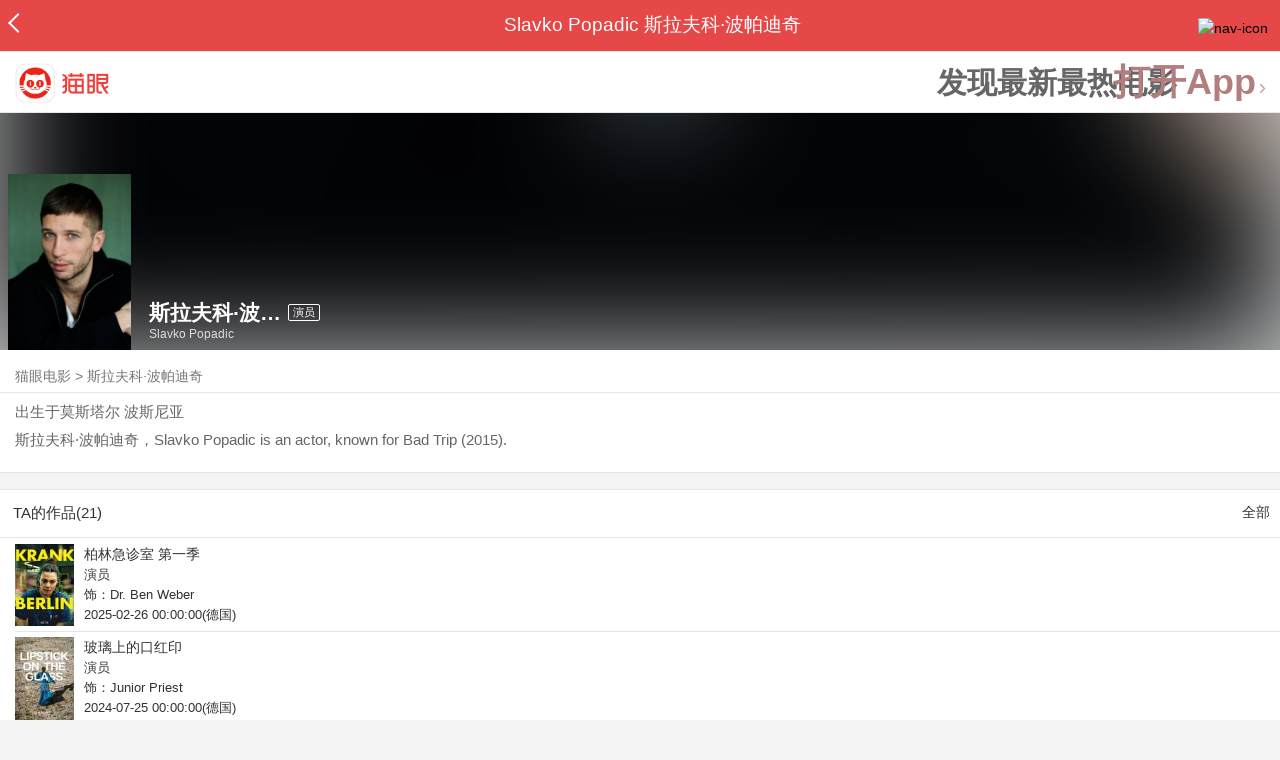

--- FILE ---
content_type: text/html; charset=utf-8
request_url: https://maoyan.dianping.com/asgard/celebrity/1897784
body_size: 11501
content:
<!DOCTYPE html>
<html class=" " lang="zh">
<head>
  <meta charset="UTF-8">
  <meta name="viewport" content="width=device-width, height=device-height, initial-scale=1, maximum-scale=1, user-scalable=no, viewport-fit=cover">
  <meta http-equiv="X-UA-Compatible" content="ie=edge">
  <meta name="baidu-site-verification" content="lxgZbG0NVn" />
  <meta name="lx:category" content="movie">
  <meta name="lx:autopv" content="off"/>
  
  <meta name="share:wechat:message:title" content="关于斯拉夫科·波帕迪奇，你想知道的都在这里" />
  <meta name="share:wechat:message:desc" content="斯拉夫科·波帕迪奇，Slavko Popadic is an actor, known for Bad Trip (2015)." />
  <meta name="share:wechat:message:icon" content="https://p0.pipi.cn/basicdata/54ecde33b53b12d2362c956de34762454c473.jpg?imageMogr2/thumbnail/2500x2500%3E" />
  <meta name="share:wechat:timeline:title" content="关于斯拉夫科·波帕迪奇，你想知道的都在这里" />
  <meta name="share:wechat:timeline:icon" content="https://p0.pipi.cn/basicdata/54ecde33b53b12d2362c956de34762454c473.jpg?imageMogr2/thumbnail/2500x2500%3E" />
  <meta name="share:wechat:timeline:desc" content="斯拉夫科·波帕迪奇，Slavko Popadic is an actor, known for Bad Trip (2015)." />
  <link rel="dns-prefetch" href="//p0.meituan.net"/>
  <link rel="dns-prefetch" href="//s0.pipi.cn"/>
  <link rel="dns-prefetch" href="//www.dpfile.com"/>
  <link rel="dns-prefetch" href="//lx.meituan.net"/>
  <link rel="dns-prefetch" href="//lx1.meituan.net"/>
  <link rel="dns-prefetch" href="//plx.meituan.com"/>
  
  <title>斯拉夫科·波帕迪奇介绍_图片_作品-猫眼电影</title>
  <meta name="description" content="猫眼电影为您提供斯拉夫科·波帕迪奇名称相关信息，如人物简介、图片、参演电影作品等。更多斯拉夫科·波帕迪奇名称相关信息请关注猫眼电影官网。"/>
  <meta name="keywords" content="斯拉夫科·波帕迪奇,斯拉夫科·波帕迪奇介绍,斯拉夫科·波帕迪奇图片,斯拉夫科·波帕迪奇作品"/>
  
  
  <link rel="stylesheet" href="//s0.pipi.cn/festatic/asgard/resources/pages/celebrity/vendors-7ccaf0e5.css">
  
  <link rel="stylesheet" href="//s0.pipi.cn/festatic/asgard/resources/pages/celebrity/index-098bdff6.css">
  
  
  
  <script>
    try {
      // i版内嵌到快应用中，ua会携带maoyan关键字，会导致appnm上报错误，所以需要把ua的关键字去掉
      if (window.navigator && window.navigator.userAgent && window.navigator.userAgent.indexOf('com.maoyan.movie.quickapp')) {
        let ua = window.navigator.userAgent;
        Object.defineProperty(window.navigator, 'userAgent', {
          value: ua.replace(/\.maoyan/, ''),
          writable: false,
        });
      }
    } catch (err) {}
  </script>
  <script>
    "use strict";!function(){var e=0<arguments.length&&void 0!==arguments[0]?arguments[0]:"_Owl_",a=window;a[e]||(a[e]={isRunning:!1,isReady:!1,preTasks:[],dataSet:[],pageData:[],disableMutaObserver:!1,observer:null,use:function(e,t){this.isReady&&a.Owl&&a.Owl[e](t),this.preTasks.push({api:e,data:[t]})},add:function(e){this.dataSet.push(e)},run:function(){var t=this;if(!this.isRunning){this.isRunning=!0;var e=a.onerror;a.onerror=function(){this.isReady||this.add({type:"jsError",data:arguments}),e&&e.apply(a,arguments)}.bind(this),(a.addEventListener||a.attachEvent)("error",function(e){t.isReady||t.add({type:"resError",data:[e]})},!0);var i=window.MutationObserver||window.WebKitMutationObserver||window.MozMutationObserver,r=window.performance||window.WebKitPerformance;if(i&&r){var n=-1,s=window.navigator.userAgent;if(-1<s.indexOf("compatible")&&-1<s.indexOf("MSIE")?(new RegExp("MSIE (\\d+\\.\\d+);").test(s),n=parseFloat(RegExp.$1)):-1<s.indexOf("Trident")&&-1<s.indexOf("rv:11.0")&&(n=11),-1!==n&&n<=11)return void(this.disableMutaObserver=!0);try{this.observer=new i(function(e){t.pageData.push({mutations:e,startTime:r.now()})}),this.observer.observe(document,{childList:!0,subtree:!0})}catch(e){console.log("mutationObserver err")}}else this.disableMutaObserver=!0}}},a[e].run())}();
  </script>
  <!-- 微博sdk -->
  
  

  <!-- 跳转小程序需要1.6以上版本 -->
  

  

  
  <script>
    // 灵犀埋点种子代码开始
    !(function (win, doc, ns) {
        var cacheFunName = '_MeiTuanALogObject';
        win[cacheFunName] = ns;
        if (!win[ns]) {
            var _LX = function () {
                _LX.q.push(arguments);
                return _LX;
            };
            _LX.q = _LX.q || [];
            _LX.l = +new Date();
            win[ns] = _LX;
        }
    })(window, document, 'AnalyticsBase');
    //种子代码结束
  </script>
  <!-- 百度资源平台自动推送js代码 [e0bacf12e04a7bd88ddbd9c74ef2b533 -> niuran] -->
  <script>
    var _hmt = _hmt || [];
    (function () {
      var hm = document.createElement("script");
      hm.src = "https://hm.baidu.com/hm.js?e0bacf12e04a7bd88ddbd9c74ef2b533";
      var s = document.getElementsByTagName("script")[0];
      s.parentNode.insertBefore(hm, s);
    })();
  </script>
  <!-- Google tag (gtag.js) [G-WN80P4PSY7 -> niuran] -->
  <script async src="https://www.googletagmanager.com/gtag/js?id=G-WN80P4PSY7"></script>
  <script>
    window.dataLayer = window.dataLayer || [];
    function gtag() { dataLayer.push(arguments); }
    gtag('js', new Date());
    gtag('config', 'G-WN80P4PSY7');
  </script>
</head>
<body>
  <div id="app" class="page-index" ><div class="layout"><div class="navbar-wrap"><div class="Navbarold "><nav><a class="navbar-back" href="/" data-bid="b_Aewng" data-lab="{ celebrity_id: 1897784 }"></a><div class="navbar-title ">Slavko Popadic 斯拉夫科·波帕迪奇</div><div class="nav-btn"><img class="nav-icon" src="//p0.meituan.net/scarlett/f05f61e7a8f3f45fd071c068d7a26870356.png" alt="nav-icon"/></div></nav></div></div><div class="page-content page-celebrity"><div><div class="download-app-bar-custom"><h1><a href="//m.maoyan.com/"><img class="img noneBg logo_custom" alt="logo" src="//s0.pipi.cn/festatic/asgard/resources/images/logo@3x.png" width="42" height="42"/></a></h1><a class="benefit-text" data-bid="b_movie_nikl02bu_mc" data-view-bid="b_movie_nikl02bu_mv">发现最新最热电影</a><span class="split"></span><a href="javascript: void(0);" class="link btn-open-app-custom" data-event="donwload3" link="meituanmovie://www.meituan.com/movie/actordetail?actorId=1897784" to="" data-bid="b_53up23as" data-view-bid="b_movie_b_53up23as_mv" data-lab="{&quot;position&quot;:&quot;home&quot;}">打开App<img class="img noneBg point" alt="logo" src="//s0.pipi.cn/festatic/asgard/resources/images/point.png" width="11" height="11"/></a></div></div><div class="celebrity-wrap"><div class="celebrity small-type"><img class="img noneBg" alt="斯拉夫科·波帕迪奇" src="https://p0.pipi.cn/basicdata/54ecde33b53b12d2362c956de34762454c473.jpg?imageMogr2/thumbnail/2500x2500%3E"/><div class="celebrity-profile clearfix"><img class="img noneBg" src="https://p0.pipi.cn/basicdata/54ecde33b53b12d2362c956de34762454c473.jpg?imageMogr2/thumbnail/2500x2500%3E"/><div class="intro"><div class="chinese"><span class="cn-name">斯拉夫科·波帕迪奇</span><span class="tag">演员</span></div><div class="en-name">Slavko Popadic</div></div></div><div class="mask"></div></div><div class="crumbs-nav"><a href="/">猫眼电影</a>  &gt;  <a> 斯拉夫科·波帕迪奇 </a></div><div class="intro-wrap"><section class="panel base-info" style="border-width:1px"><div class="panel-content"><div class="props"></div><div class="born"><span>出生于莫斯塔尔 波斯尼亚</span></div><div data-event="intro" data-bid="b_JjMUD" data-view-bid="b_865wS" data-lab="{&quot;celebrity_id&quot;:1897784,&quot;type&quot;:false}" data-view-lab="{celebrity_id:1897784}" class="text-expander text-expander-disable-true text-expander-expand-false"><div class="text-expander-content"><p>斯拉夫科·波帕迪奇，Slavko Popadic is an actor, known for Bad Trip (2015).</p></div><div class="text-expander-button"><i class="icon icon-chevron-down"></i></div></div></div></section></div></div><section class="panel celebrity-works" style="border-width:1px" data-view-bid="b_movie_jh3wjuzc_mv" data-lab="{ celebrity_id: 1897784}"><div class="panel-title panel-title-unclosed" style="border-width:1px"><h2 style="display:inline-block">TA的作品(21)</h2></div><div class="panel-content"><a data-bid="b_movie_ejr6o16k_mc" data-lab="{&quot;custom&quot;:{&quot;celebrity_id&quot;:1897784}}" class="all-works" href="//piaofang.maoyan.com/celebrity/wrapper?id=1897784&amp;wrapperId=-1">全部</a><ul class="list-view "><a href="https://maoyan.dianping.com/asgard/movie/1546777?_v_=yes" class="link" data-event="_asgard_movie_1546777?_v_=yes" data-bid="b_k0NJV" data-view-bid="b_c9Rpp" data-lab="{&quot;movie_id&quot;:1546777,&quot;index&quot;:0,&quot;custom&quot;:{&quot;celebrity_id&quot;:1897784}}"><li class="list-view-item clearfix"><img class="img noneBg" alt="斯拉夫科·波帕迪奇 柏林急诊室 第一季" src="https://p0.pipi.cn/basicdata/3adbc68d8d351b16bd11e5545e0117d43a5b7.jpg?imageView2/1/w/83/h/124/q/80" e="1" c="1"/><p class="celebrity-score"><span class="score"></span></p><h4>柏林急诊室 第一季</h4><p>演员</p><p>饰：Dr. Ben Weber</p><p>2025-02-26 00:00:00(德国)</p></li></a><a href="https://maoyan.dianping.com/asgard/movie/1383613?_v_=yes" class="link" data-event="_asgard_movie_1383613?_v_=yes" data-bid="b_k0NJV" data-view-bid="b_c9Rpp" data-lab="{&quot;movie_id&quot;:1383613,&quot;index&quot;:1,&quot;custom&quot;:{&quot;celebrity_id&quot;:1897784}}"><li class="list-view-item clearfix"><img class="img noneBg" alt="斯拉夫科·波帕迪奇 玻璃上的口红印" src="https://p0.pipi.cn/basicdata/3adbc6be51b0e10fafc6968c17c393ec2a181.jpg?imageView2/1/w/83/h/124/q/80" e="1" c="1"/><p class="celebrity-score"><span class="score"></span></p><h4>玻璃上的口红印</h4><p>演员</p><p>饰：Junior Priest</p><p>2024-07-25 00:00:00(德国)</p></li></a><a href="https://maoyan.dianping.com/asgard/movie/1521001?_v_=yes" class="link" data-event="_asgard_movie_1521001?_v_=yes" data-bid="b_k0NJV" data-view-bid="b_c9Rpp" data-lab="{&quot;movie_id&quot;:1521001,&quot;index&quot;:2,&quot;custom&quot;:{&quot;celebrity_id&quot;:1897784}}"><li class="list-view-item clearfix"><img class="img noneBg" alt="斯拉夫科·波帕迪奇 同盗中人" src="https://p0.pipi.cn/basicdata/54ecde2f06d0e1c9fd9257905700344f802b3.jpg?imageView2/1/w/83/h/124/q/80" e="1" c="1"/><p class="celebrity-score"><span class="score">7.1分</span></p><h4>同盗中人</h4><p>演员</p><p>饰：Nero</p><p>2024-04-04 00:00:00(德国)</p></li></a><a href="https://maoyan.dianping.com/asgard/movie/1492051?_v_=yes" class="link" data-event="_asgard_movie_1492051?_v_=yes" data-bid="b_k0NJV" data-view-bid="b_c9Rpp" data-lab="{&quot;movie_id&quot;:1492051,&quot;index&quot;:3,&quot;custom&quot;:{&quot;celebrity_id&quot;:1897784}}"><li class="list-view-item clearfix"><img class="img" alt="斯拉夫科·波帕迪奇 艾拉哈" src="[data-uri]" e="1" c="1"/><p class="celebrity-score"><span class="score"></span></p><h4>艾拉哈</h4><p>演员</p><p>饰：Yusuf</p><p>2023-02-19 00:00:00(柏林国际电影节)</p></li></a><a href="https://maoyan.dianping.com/asgard/movie/1493257?_v_=yes" class="link" data-event="_asgard_movie_1493257?_v_=yes" data-bid="b_k0NJV" data-view-bid="b_c9Rpp" data-lab="{&quot;movie_id&quot;:1493257,&quot;index&quot;:4,&quot;custom&quot;:{&quot;celebrity_id&quot;:1897784}}"><li class="list-view-item clearfix"><img class="img" alt="斯拉夫科·波帕迪奇 爱瘾者 第一季" src="[data-uri]" e="1" c="1"/><p class="celebrity-score"><span class="score"></span></p><h4>爱瘾者 第一季</h4><p>演员</p><p>饰：Louis</p><p>2022-11-30 00:00:00(德国)</p></li></a></ul></div></section><footer class="footer"><div class="disclaimer"><div class="copyright"><span>© 猫眼电影 客服电话:<a href="tel:10105335"> 1010-5335</a></span></div><p class="content"><span>影视行业信息</span><a href="https://maoyan.dianping.com/terms/terms?id=privacy_1629962927685" class="link" data-event="https:__m.maoyan.com_terms_terms?id=privacy_1629962927685" to="https://m.maoyan.com/terms/terms?id=privacy_1629962927685">《免责声明》</a><span>I 违法和不良信息举报电话：4006018900</span></p><p class="icp"><a href="https://beian.miit.gov.cn" class="link" data-event="https:__beian.miit.gov.cn" to="https://beian.miit.gov.cn">京ICP备16022489号-1</a><span> I </span><a href="https://www.beian.gov.cn/portal/registerSystemInfo?recordcode=11010102003232" class="link" data-event="https:__www.beian.gov.cn_portal_registerSystemInfo?recordcode=11010102003232" to="https://www.beian.gov.cn/portal/registerSystemInfo?recordcode=11010102003232">京公网安备11010102003232号</a></p><p class="sankuai"><a href="javascript: void(0);" class="link" data-event="">北京猫眼文化传媒有限公司</a></p><section class="bottom-logo"><img class="img noneBg" alt="" src="[data-uri]"/></section></div></footer></div></div></div>
  <script>
    var AppData = {"$id":100430,"$title":"斯拉夫科·波帕迪奇介绍_图片_作品-猫眼电影","title":"Slavko Popadic 斯拉夫科·波帕迪奇","$description":"猫眼电影为您提供斯拉夫科·波帕迪奇名称相关信息，如人物简介、图片、参演电影作品等。更多斯拉夫科·波帕迪奇名称相关信息请关注猫眼电影官网。","$keywords":["斯拉夫科·波帕迪奇,斯拉夫科·波帕迪奇介绍,斯拉夫科·波帕迪奇图片,斯拉夫科·波帕迪奇作品"],"celebrity":{"aliasName":"","attachUserId":0,"auth":0,"avatar":"https://p0.pipi.cn/basicdata/54ecde33b53b12d2362c956de34762454c473.jpg?imageMogr2/thumbnail/2500x2500%3E","backgroundColor":"#355947","bgImgBackgroundColor":"#444444","birthday":"","birthplace":"莫斯塔尔 波斯尼亚","bloodType":"","boardUrl":"","cnm":"斯拉夫科·波帕迪奇","company":"","constellation":"","deathDate":"","desc":"斯拉夫科·波帕迪奇，Slavko Popadic is an actor, known for Bad Trip (2015).","descFeatures":[],"enm":"Slavko Popadic","fansName":"","feedbackUrl":"https://piaofang.maoyan.com/i/info-correction?objId=1897784","figure":[],"followCount":0,"followRank":0,"followState":0,"graduateSchool":"","hasAllBox":false,"hasFollowerNum":false,"hasMainWorksNum":false,"height":0,"id":1897784,"nation":"","nationality":"","photoNum":0,"photos":[],"present":0,"presentImg":"","proCompanyUrl":"","proIntroUrl":"https://piaofang.maoyan.com/i/celebrity/1897784/intro","publicTitles":[],"rank":0,"receiveWord":"次","sendWord":"抱抱","signImg":"","still":"","sumBox":0,"titleList":["演员"],"titles":"演员","userDailyPresent":0,"weight":0,"works":{"movies":[{"avatar":"https://p0.pipi.cn/basicdata/3adbc68d8d351b16bd11e5545e0117d43a5b7.jpg?imageMogr2/thumbnail/2500x2500%3E","cr":1,"duty":"演员","globalReleased":true,"id":1546777,"mbox":0,"multiroles":"Dr. Ben Weber","mutlidutys":"演员","name":"柏林急诊室 第一季","order":3,"pubDate":1740499200000,"roles":"Dr. Ben Weber","rt":"2025-02-26 00:00:00(德国)","sc":0,"showst":2,"wish":0,"wishst":0},{"avatar":"https://p0.pipi.cn/basicdata/3adbc6be51b0e10fafc6968c17c393ec2a181.jpg?imageMogr2/thumbnail/2500x2500%3E","cr":1,"duty":"演员","globalReleased":true,"id":1383613,"mbox":0,"multiroles":"Junior Priest","mutlidutys":"演员","name":"玻璃上的口红印","order":3,"pubDate":1721836800000,"roles":"Junior Priest","rt":"2024-07-25 00:00:00(德国)","sc":0,"showst":2,"wish":1,"wishst":0},{"avatar":"https://p0.pipi.cn/basicdata/54ecde2f06d0e1c9fd9257905700344f802b3.jpg?imageMogr2/thumbnail/2500x2500%3E","cr":1,"duty":"演员","globalReleased":true,"id":1521001,"mbox":0,"multiroles":"Nero","mutlidutys":"演员","name":"同盗中人","order":3,"pubDate":1712160000000,"roles":"Nero","rt":"2024-04-04 00:00:00(德国)","sc":7.1,"showst":2,"wish":3,"wishst":0},{"avatar":"https://p0.pipi.cn/basicdata/54ecde2f06d8d37df5338fc440d42f213b31a.jpg?imageMogr2/thumbnail/2500x2500%3E","cr":1,"duty":"演员","globalReleased":true,"id":1492051,"mbox":0,"multiroles":"Yusuf","mutlidutys":"演员","name":"艾拉哈","order":3,"pubDate":1700668800000,"roles":"Yusuf","rt":"2023-02-19 00:00:00(柏林国际电影节)","sc":0,"showst":2,"wish":0,"wishst":0},{"avatar":"https://p0.pipi.cn/basicdata/54ecde2f06dbe1537c5bf12463b21eb59bd24.jpg?imageMogr2/thumbnail/2500x2500%3E","cr":1,"duty":"演员","globalReleased":true,"id":1493257,"mbox":0,"multiroles":"Louis","mutlidutys":"演员","name":"爱瘾者 第一季","order":3,"pubDate":1669737600000,"roles":"Louis","rt":"2022-11-30 00:00:00(德国)","sc":0,"showst":2,"wish":0,"wishst":0},{"avatar":"https://p0.pipi.cn/basicdata/54ecde2f06d8d3b535f0ee647f29a0b545659.jpg?imageMogr2/thumbnail/2500x2500%3E","cr":1,"duty":"演员","globalReleased":true,"id":1460917,"mbox":0,"multiroles":"Elias","mutlidutys":"演员","name":"Der Russe ist einer, der Birken liebt","order":3,"pubDate":1667404800000,"roles":"Elias","rt":"2022-11-03 00:00:00(德国)","sc":0,"showst":2,"wish":0,"wishst":0},{"avatar":"https://p0.pipi.cn/basicdata/54ecde2f06d0e18ea3281e76b140e16c9635e.jpg?imageMogr2/thumbnail/2500x2500%3E","cr":1,"duty":"演员","globalReleased":true,"id":1512254,"mbox":0,"multiroles":"Peter Hansen","mutlidutys":"演员","name":"承诺之屋 第一季","order":3,"pubDate":1663430400000,"roles":"Peter Hansen","rt":"2022-09-18 00:00:00(德国)","sc":0,"showst":2,"wish":0,"wishst":0},{"avatar":"https://p0.pipi.cn/mmdb/d2dad5927a35bfd7c3c696b24a1e292a5767b.png?imageMogr2/thumbnail/2500x2500%3E","cr":1,"duty":"演员","globalReleased":true,"id":1429787,"mbox":0,"multiroles":"Miki","mutlidutys":"演员","name":"未来是一个孤独的地方","order":3,"pubDate":1660752000000,"roles":"Miki","rt":"2022-04-06 00:00:00(法国)","sc":5.5,"showst":2,"wish":7,"wishst":0},{"avatar":"https://p0.pipi.cn/basicdata/54ecde2fe7a0e1030cd23ccddebfa1e35f984.jpg?imageMogr2/thumbnail/2500x2500%3E","cr":1,"duty":"演员","globalReleased":true,"id":1465607,"mbox":0,"multiroles":"","mutlidutys":"演员","name":"Legal Affairs","order":3,"pubDate":1639670400000,"roles":"","rt":"2021-12-17 00:00:00(德国)","sc":0,"showst":2,"wish":0,"wishst":0},{"avatar":"https://p0.pipi.cn/basicdata/54ecde2f06dbe157e271f7db36b6686188551.jpg?imageMogr2/thumbnail/2500x2500%3E","cr":1,"duty":"演员","globalReleased":true,"id":1459259,"mbox":0,"multiroles":"Goran Jankovic","mutlidutys":"演员","name":"Alles auf Rot","order":3,"pubDate":1633190400000,"roles":"Goran Jankovic","rt":"2021-10-03(德国)","sc":0,"showst":2,"wish":0,"wishst":0}],"total":21}},"news":[],"latestNews":[],"relatedNews":[],"$schema":"meituanmovie://www.meituan.com/movie/actordetail?actorId=1897784","$deeplink":"https://deeplink.maoyan.com/asgard/app?to=meituanmovie://www.meituan.com/movie/actordetail?actorId=1897784","$share":{"wechat":{"message":{"title":"关于斯拉夫科·波帕迪奇，你想知道的都在这里","desc":"斯拉夫科·波帕迪奇，Slavko Popadic is an actor, known for Bad Trip (2015).","icon":"https://p0.pipi.cn/basicdata/54ecde33b53b12d2362c956de34762454c473.jpg?imageMogr2/thumbnail/2500x2500%3E"},"timeline":{"title":"关于斯拉夫科·波帕迪奇，你想知道的都在这里","desc":"斯拉夫科·波帕迪奇，Slavko Popadic is an actor, known for Bad Trip (2015).","icon":"https://p0.pipi.cn/basicdata/54ecde33b53b12d2362c956de34762454c473.jpg?imageMogr2/thumbnail/2500x2500%3E"}}},"cid":"c_sXC8X","$urlQuery":{},"valObj":{"custom":{"celebrity_id":1897784,"id":1897784}},"$url":"https://maoyan.dianping.com/asgard/celebrity/1897784","$browser":{"ua":"Mozilla/5.0 (Macintosh; Intel Mac OS X 10_15_7) AppleWebKit/537.36 (KHTML, like Gecko) Chrome/131.0.0.0 Safari/537.36; ClaudeBot/1.0; +claudebot@anthropic.com)","name":"chrome","version":"131.0.0","vender":"apple","platform":"macos","platformVersion":"10.15.7","core":{"name":"chrome","version":131},"type":"normal"},"browser":{"ua":"Mozilla/5.0 (Macintosh; Intel Mac OS X 10_15_7) AppleWebKit/537.36 (KHTML, like Gecko) Chrome/131.0.0.0 Safari/537.36; ClaudeBot/1.0; +claudebot@anthropic.com)","name":"chrome","version":"131.0.0","vender":"apple","platform":"macos","platformVersion":"10.15.7","core":{"name":"chrome","version":131},"type":"normal"},"$channel":{"from":null,"channelId":4,"channelName":"canary","channelIdMap":{"maoyan":1,"canary":4,"mmweb":70001,"qqwallet":70002,"moviepro":40004,"meituan":3,"imeituan":30001,"dianping":60002,"dpmmweb":60003,"dpmweb":60004,"dpqqwallet":60008,"gewara":80001,"conch":4,"wxapp":70001,"toutiaosmart":120001,"baidusmart":110001,"inservice":110002,"huawei":150002,"hsbc":1000147,"abchina":1000136,"ICBC":1000096,"nbbank":1000198,"xianbank":1000209,"BOC":1000254,"gzcb":1000206,"pingan":1000261,"unionpay":1000173,"hwfastapp":1000207,"rongshu":1000288,"qqsmart":70005,"bankofbeijing":1000371,"vivofastapp":150003,"xhssmart":230001,"wbsmart":220001,"xhsmoviesmart":230002,"gansu":1000413,"kuaishousmart":200001,"honorfastapp":150004,"ccb_life":1000421,"cmcc":1000423,"dyshowsmart":120005,"ceb_life":1000430,"shangqitong":1000197,"hunan_psbc":1000447,"douyinsmart":120003,"shenzhen_icbc":1000457,"hwatomicapp":1000500,"fesco":1000495,"ningbo_government":1000513,"huaweibrowser":4,"zhongzhi_guanaitong":1000496,"jiangxi_huipu":1000518,"icbc_app":1000521,"yangshipin":1000527,"bilibilishowsmart":1000533,"douyin_show_microapp":120005,"maoyan_xhsapp":230001,"weibo_show_microapp":1000528,"bili_show_microapp":1000533},"channelNameMap":{"1":"maoyan","3":"meituan","4":"huaweibrowser","30001":"imeituan","40004":"moviepro","60002":"dianping","60003":"dpmmweb","60004":"dpmweb","60008":"dpqqwallet","70001":"wxapp","70002":"qqwallet","70005":"qqsmart","80001":"gewara","110001":"baidusmart","110002":"inservice","120001":"toutiaosmart","120003":"douyinsmart","120005":"douyin_show_microapp","150002":"huawei","150003":"vivofastapp","150004":"honorfastapp","200001":"kuaishousmart","220001":"wbsmart","230001":"maoyan_xhsapp","230002":"xhsmoviesmart","1000096":"ICBC","1000136":"abchina","1000147":"hsbc","1000173":"unionpay","1000197":"shangqitong","1000198":"nbbank","1000206":"gzcb","1000207":"hwfastapp","1000209":"xianbank","1000254":"BOC","1000261":"pingan","1000288":"rongshu","1000371":"bankofbeijing","1000413":"gansu","1000421":"ccb_life","1000423":"cmcc","1000430":"ceb_life","1000447":"hunan_psbc","1000457":"shenzhen_icbc","1000495":"fesco","1000496":"zhongzhi_guanaitong","1000500":"hwatomicapp","1000513":"ningbo_government","1000518":"jiangxi_huipu","1000521":"icbc_app","1000527":"yangshipin","1000528":"weibo_show_microapp","1000533":"bili_show_microapp"},"userType":{"meituan":1,"dianping":2}},"channel":{"from":null,"channelId":4,"channelName":"canary","channelIdMap":{"maoyan":1,"canary":4,"mmweb":70001,"qqwallet":70002,"moviepro":40004,"meituan":3,"imeituan":30001,"dianping":60002,"dpmmweb":60003,"dpmweb":60004,"dpqqwallet":60008,"gewara":80001,"conch":4,"wxapp":70001,"toutiaosmart":120001,"baidusmart":110001,"inservice":110002,"huawei":150002,"hsbc":1000147,"abchina":1000136,"ICBC":1000096,"nbbank":1000198,"xianbank":1000209,"BOC":1000254,"gzcb":1000206,"pingan":1000261,"unionpay":1000173,"hwfastapp":1000207,"rongshu":1000288,"qqsmart":70005,"bankofbeijing":1000371,"vivofastapp":150003,"xhssmart":230001,"wbsmart":220001,"xhsmoviesmart":230002,"gansu":1000413,"kuaishousmart":200001,"honorfastapp":150004,"ccb_life":1000421,"cmcc":1000423,"dyshowsmart":120005,"ceb_life":1000430,"shangqitong":1000197,"hunan_psbc":1000447,"douyinsmart":120003,"shenzhen_icbc":1000457,"hwatomicapp":1000500,"fesco":1000495,"ningbo_government":1000513,"huaweibrowser":4,"zhongzhi_guanaitong":1000496,"jiangxi_huipu":1000518,"icbc_app":1000521,"yangshipin":1000527,"bilibilishowsmart":1000533,"douyin_show_microapp":120005,"maoyan_xhsapp":230001,"weibo_show_microapp":1000528,"bili_show_microapp":1000533},"channelNameMap":{"1":"maoyan","3":"meituan","4":"huaweibrowser","30001":"imeituan","40004":"moviepro","60002":"dianping","60003":"dpmmweb","60004":"dpmweb","60008":"dpqqwallet","70001":"wxapp","70002":"qqwallet","70005":"qqsmart","80001":"gewara","110001":"baidusmart","110002":"inservice","120001":"toutiaosmart","120003":"douyinsmart","120005":"douyin_show_microapp","150002":"huawei","150003":"vivofastapp","150004":"honorfastapp","200001":"kuaishousmart","220001":"wbsmart","230001":"maoyan_xhsapp","230002":"xhsmoviesmart","1000096":"ICBC","1000136":"abchina","1000147":"hsbc","1000173":"unionpay","1000197":"shangqitong","1000198":"nbbank","1000206":"gzcb","1000207":"hwfastapp","1000209":"xianbank","1000254":"BOC","1000261":"pingan","1000288":"rongshu","1000371":"bankofbeijing","1000413":"gansu","1000421":"ccb_life","1000423":"cmcc","1000430":"ceb_life","1000447":"hunan_psbc","1000457":"shenzhen_icbc","1000495":"fesco","1000496":"zhongzhi_guanaitong","1000500":"hwatomicapp","1000513":"ningbo_government","1000518":"jiangxi_huipu","1000521":"icbc_app","1000527":"yangshipin","1000528":"weibo_show_microapp","1000533":"bili_show_microapp"},"userType":{"meituan":1,"dianping":2}},"$channelId":4,"$channelName":"canary","$query":{},"$protocol":"https:","$config":{"host":{"assets":"","api":"http://maoyanapi.vip.sankuai.com","usercenter":"http://usercenter-inf-in.sankuai.com","ecollection":"http://maoyanapi.vip.sankuai.com","imaoyanlogin":"https://passport.maoyan.com","pc":"https://maoyan.com","live":"https://activity-movie.sankuai.com/api","maoyanopen":"http://maoyanopen.vip.sankuai.com","questionnaire":"http://ad-admin.movie.vip.sankuai.com","longvideo":"https://vod-movie.sankuai.com","apimobile":"http://apimobile.vip.sankuai.com","luckdraw":"http://maoyanapi.vip.sankuai.com/media/activity","privilege":"http://maoyanapi.vip.sankuai.com","goods":"http://maoyanapi.vip.sankuai.com","vodactivity":"http://purchase.movie.vip.sankuai.com","vodcomment":"http://maoyanapi.vip.sankuai.com/mmdb/comment","vodViCom":"https://vod-movie.sankuai.com","bankLogin":"https://passport.maoyan.com","swan":"http://maoyantouch.vip.sankuai.com/swan/api","locate":"https://mars.sankuai.com","rock":"http://rock.movie.vip.sankuai.com","ticketstub":"https://api.maoyan.com/media/activity","booking":"http://maoyanapi.vip.sankuai.com/api","usercenterapi":"https://usercenter-inf.maoyan.com","mall":"http://maoyanapi.vip.sankuai.com","usertask":"http://api.maoyan.com","zoneapi":"https://api.maoyan.com/mmdb","hotsecondapi":"https://show.maoyan.com","celebrity":"https://api.maoyan.com/media/activity"},"urlPrefix":"/asgard"},"downloadBarData":{"interestType":1,"interestText":"发现最新最热电影"},"notNav":false,"$showAppLink":true,"$host":{"assets":"//s0.pipi.cn/festatic/asgard/resources","domains":{"m":"m.maoyan.com","i":"i.maoyan.com"},"host":"maoyan.dianping.com"},"$env":"production","$params":{"id":"1897784"},"rsSubChannel":"","$appnm":"maoyan_i","$back":"/","$featuresSwitch":{"$showAppLink":true,"$showWantBtn":true,"$showComment":true,"$showPreviewMovieBtn":true,"$recessiveLink":true,"$downloadLink":true,"$showDiscount":true,"$showCoupon":true,"$showGoods":true,"$showPointCard":false,"$showSportAndShow":false,"$showNewsHotComment":true,"$showLogout":false,"$hideNavbar":false,"$showMovieDetailHeader":true,"$preventScoreClick":false,"$showStagesHeader":false,"$showLicenseLink":false},"$locate":{"id":1,"name":"北京"},"$uuid":""};
  </script>

  
    
    <script src="//s0.pipi.cn/festatic/asgard/resources/dll/dll_common-4cbe3d11.js"></script>
    
    <script src="//s0.pipi.cn/festatic/asgard/resources/dll/dll_vendor-4cbe3d11.js"></script>
    
  

  <script crossorigin="anonymous" src="//www.dpfile.com/app/owl/static/owl_1.9.3.js"></script>
  <script>
    Owl.start({
      project: "com.sankuai.asgard",
      pageUrl: location.href && location.href.split('?')[0].replace(/\/\d+/g, '/:id'),
      resource: {},
      page:{ fstPerfAnalysis:true,logSlowView:true ,sensoryIndex:true},
      devMode: false,
    });
    window._KNB_IGNORE_WECHAT = true;
  </script>

  
    <!-- canUseMtH5guard：是否允许接入美团H5guard；guardDomains：需要开启H5guard的域名列表；yodaEnv：yoda滑块环境标识 -->
    <script src="https://msp.meituan.net/h5guard/H5guard.js"></script>
    <script>
      if (window.H5guard) {
        function parseUrl() {
          let params = {}
          const query = location.search && location.search.replace("?", '');
          const queryArr = query && query.split("&") || [];
          for (let i = 0; i < queryArr.length; i++) {
            let curParma = queryArr[i].split("=");
            params[curParma[0]] = curParma[1];
          }
          return params;
        }
  
        const pathParmas = parseUrl();

        H5guard.init({
          xhrHook: true, //与domains配合使用，开启状态才行
          fetchHook: true,//与domains配合使用，开启状态才行
          domains: [], //该域名下的请求会在header中携带mtgsig，注意跨域配置
          openId: pathParmas.openid || '', //如果当前为wx小程序环境中的h5，传入openId，有助于描述设备画像
          forceKNBSign : false, // 如果打开此开关，那么只有在KNB环境下才会加签，并且只会添加native验签，非KNB环境不会加签
          geo: false, //如果当前页面有位置权限，则打开开关，H5guard会去收集地理位置信息，如果为false,地理位置默认为“”空字符串
          yodaEnv: 'pro'
        });
      }
    </script>
   

  

  

  <!--百度小程序 -->
  

  <!--qq小程序 -->
  

  <!--头条小程序 -->
  

  <!--小红书小程序 -->
  

  <!-- 宁波银行 -->
  

  <!-- 中国银行 -->
  

  <!-- 广州银行 -->
  

   

  <!-- 农业银行 -->
  

  <!-- I版添加信息指纹 -->
  <script>var Rohr_Opt = {'geo': false}; </script>
  <script>
    function parseUrl() {
      let params = {}
      const query = location.search && location.search.replace("?", '');
      const queryArr = query && query.split("&") || [];
      for (let i = 0; i < queryArr.length; i++) {
        let curParma = queryArr[i].split("=");
        params[curParma[0]] = curParma[1];
      }
      return params;
    }
    function setValue(obj = {}, path, value) {
      const a = path.split('.');
      let o = obj;
      for (let i = 0; i < a.length - 1; i++) {
        const n = a[i];
        if (n in o) {
          o = o[n];
        } else {
          o[n] = {};
          o = o[n];
        }
      }
      o[a[a.length - 1]] = value;
    };
    //为了统一处理业务页面上手动上报的各种灵犀埋点
    window.Analytics = (type, obj) => {
      if (type === 'tag') {
        AnalyticsBase('tag', obj)
      }
      if (type === 'event') {
        //上报灵犀
        const pathParmas = parseUrl();
        const { AppData } = window;
        if (AppData.$channel && AppData.$channel.channelId === 70001) {
          obj.val_lab = obj.val_lab || {};
          setValue(obj.val_lab, 'custom.openId', pathParmas.openid);
        }
        // 非prod环境增加环境标识
        if (AppData.$env !== 'production') {
          obj.val_lab = obj.val_lab || {};
          setValue(obj.val_lab, 'custom.env', 'test');
        }
        AnalyticsBase('event', obj);
      }
    }

    // 初始化灵犀sdk
    function lxSDK() {
      const { AppData } = window;
      const { openPlatform } = AppData;
      const browser = AppData.$browser || AppData.browser || {};
      const appnm = AppData.$appnm || 'maoyan_i';
      // 设置应用名称，设置appnm将成为页面默认的appnm，建议每个页面都设置
      AnalyticsBase('config', 'appnm', appnm);
      AnalyticsBase('config','alwaysSendReferrer', true);

      // 设置应用上报通道名称与uid
      let uid = AppData.user && AppData.user.id;
      if (AppData.channelName === 'dianping') {
        uid = AppData.user && AppData.user.dpid;
      }
      if (uid) {
        AnalyticsBase('set', 'uid', uid);
      }
      let os = window.navigator.userAgent.match(/Macintosh|iPod|iPhone|iPad|Android|Windows Phone|Windows/i);
      os = (os && os[0]) || 'other';
      AnalyticsBase('set', 'os', os);

      // 设置开放平台渠道标识
      if (openPlatform) {
        AnalyticsBase('get', 'utm', (utm) => {
          utm = utm || {};
          utm.utm_campaign = 'openPlatform=' + encodeURIComponent(String(openPlatform.merCode||'').replace(/</g, '\\\\u003c'));
          if (openPlatform.merCodeSub) {
            utm.utm_campaign += "-" + encodeURIComponent(String(openPlatform.merCodeSub).replace(/</g, '\\\\u003c'))
          }
          AnalyticsBase('set', 'utm', utm);
        });
      }
      const pathParmas = parseUrl();
      AppData.valObj = AppData.valObj || {};
      setValue(AppData.valObj, 'custom.__browser__', browser.name);
      if (AppData.$channel && AppData.$channel.channelId === 70001) {
        setValue(AppData.valObj, 'custom.openId', pathParmas.openid);
        // 上报小程序场景(scene)值
        setValue(AppData.valObj, 'custom.scene', AppData.$channel.scene);
      }
      if (AppData.$env !== 'production') {
        setValue(AppData.valObj, 'custom.env', 'test');
      }

      // 发送pv，其中"page_id"为页面名称，你应该为你的每一个页面起一个唯一的名称
      AnalyticsBase('send', 'pv', { cid: AppData.cid, val: AppData.valObj });
      window.sendClickLog = (event, bid, lab) => {
        if (!bid) {
          const e = event || window.event;
          const target = e.target || e.srcElement;
          bid = getAttrNode(target, 'data-bid');
          lab = getAttrNodeObj(target, 'data-lab');
          tagLab = getAttrNodeObj(target, 'data-tag-lab');
        }
        setValue(lab, 'custom.__browser__', browser.name);
        if (AppData.$channel && AppData.$channel.channelId === 70001) {
          setValue(lab, 'custom.openId', pathParmas.openid);
        }
        if(tagLab) {
          window.Analytics('tag', tagLab);
        }
        if (bid) {
          Analytics('event', {
            nm : 'mge',
            val_bid: bid,
            val_lab: lab,
            val_cid: AppData.cid,
            event_type: 'click'
          });
        }
      };

      addHandler(window, 'click', (event) => {
        sendClickLog(event);
      });

      window.sendView = function () {
        Array.prototype.filter.call(document.getElementsByTagName('*'), (el) => {
          return !!el.getAttribute('data-view-bid') && !el.getAttribute('data-view-sended');
        }).filter((el) => {
          const rect = el.getBoundingClientRect();
          return (
            !(rect.width === 0 && rect.height === 0) && rect.top >= 0 && rect.left >= 0 &&
            rect.bottom <= (window.innerHeight || document.documentElement.clientHeight) &&
            rect.right <= (window.innerWidth || document.documentElement.clientWidth)
          );
        }).forEach((el) => {
          el.setAttribute('data-view-sended', 1);
          const bid = el.getAttribute('data-view-bid');
          const lab = valFrom(el.getAttribute('data-view-lab') || getAttrNodeObj(el, 'data-lab'));
          if (AppData.$channel && AppData.$channel.channelId === 70001) {
            setValue(lab, 'custom.openId', pathParmas.openid);
          }
          Analytics('event', {
            nm : 'mge',
            val_bid: bid,
            val_lab: lab,
            val_cid: AppData.cid,
            event_type: 'view'
          });
        });
      };
      addHandler(window, 'scroll', debounce(window.sendView, 200));
      // 单独为需要横向滚动的view上报绑定scroll事件
      const viewScrollXContainers = document.getElementsByClassName('view-scroll-x-container');
      for (let i = 0; i < viewScrollXContainers.length; i++) {
        addHandler(viewScrollXContainers[i], 'scroll', debounce(window.sendView, 200));
      }
      setTimeout(window.sendView, 300);

      // 实现向父元素的遍历有特定属性名的属性值
      function getAttrNode(node, attrName) {
        let attrValue = node.getAttribute(attrName);
        while (!attrValue && node !== document.body && !!node.parentNode && node.parentNode !== document) {
          node = node.parentNode;
          attrValue = node.getAttribute(attrName);
        }
        return attrValue || null;
      }
      // 实现向父元素的遍历有特定属性名的属性值对象
      function getAttrNodeObj(node, attrName) {
        const attrObj = {};
        let attrValue = node.getAttribute(attrName);
        while (node !== document.body && !!node.parentNode && node.parentNode !== document) {
          if (attrValue) {
            const obj = valFrom(attrValue);
            Object.keys(obj).forEach((key) => {
              attrObj[key] = obj[key];
            });
          }
          node = node.parentNode;
          attrValue = node.getAttribute(attrName);
        }
        return attrObj;
      }
      function valFrom(v) {
        if (typeof v === 'string' && v[0] === '{') {
          v = new Function('return (' + v + ')')(); // string to object
        }
        return v || {};
      }
      function debounce(func, wait) {
        let timeout;
        return () => {
          const context = this;
          const args = arguments;
          const later = () => {
            timeout = null;
            func.apply(context, args);
          };
          clearTimeout(timeout);
          timeout = setTimeout(later, wait);
        };
      }
      function addHandler(element, type, handler) {
        if (element.addEventListener) { // DOM2级事件处理
          element.addEventListener(type, handler, false);
        } else if (element.attachEvent) { // IE事件处理
          element.attachEvent('on'+ type, handler);
        } else { // DOM0级事件处理
          element['on'+type] = handler;
        }
      }
    }

    if (AppData.cid) {
      lxSDK();
    }

  </script>

  
  
  <script src="//s0.pipi.cn/festatic/asgard/resources/pages/celebrity/vendors-5c47d970.chunk.js"></script>
  
  <script src="//s0.pipi.cn/festatic/asgard/resources/pages/celebrity/index-16494f2c.js"></script>
  
  

  

  
    <script crossorigin="anonymous" src="//obj.pipi.cn/festatic/common/media/1661236970778-yao-0.0.10.js"></script>
    <script>
      Yao.start({
        project: 'asgard',
        page: {
          sample: 1,
        },
        devMode: false,
      });
    </script>
  

  
  <script src="//lx.meituan.net/lx.js" type="text/javascript" charset="utf-8" async></script>
</body>
</html>